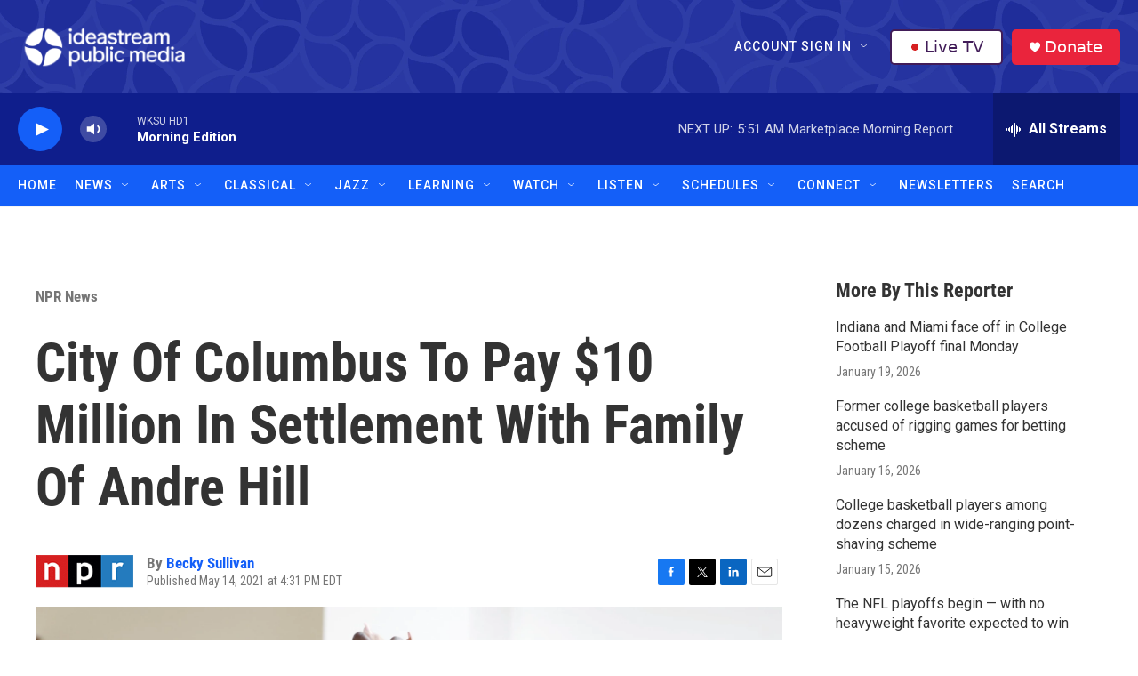

--- FILE ---
content_type: text/html; charset=utf-8
request_url: https://www.google.com/recaptcha/api2/aframe
body_size: 181
content:
<!DOCTYPE HTML><html><head><meta http-equiv="content-type" content="text/html; charset=UTF-8"></head><body><script nonce="Hm6i0kP2dwrddwfX9T9rhg">/** Anti-fraud and anti-abuse applications only. See google.com/recaptcha */ try{var clients={'sodar':'https://pagead2.googlesyndication.com/pagead/sodar?'};window.addEventListener("message",function(a){try{if(a.source===window.parent){var b=JSON.parse(a.data);var c=clients[b['id']];if(c){var d=document.createElement('img');d.src=c+b['params']+'&rc='+(localStorage.getItem("rc::a")?sessionStorage.getItem("rc::b"):"");window.document.body.appendChild(d);sessionStorage.setItem("rc::e",parseInt(sessionStorage.getItem("rc::e")||0)+1);localStorage.setItem("rc::h",'1768990963357');}}}catch(b){}});window.parent.postMessage("_grecaptcha_ready", "*");}catch(b){}</script></body></html>

--- FILE ---
content_type: text/css
request_url: https://tags.srv.stackadapt.com/sa.css
body_size: -11
content:
:root {
    --sa-uid: '0-7d52258c-ce2b-57d7-49c7-dff0f26aa707';
}

--- FILE ---
content_type: application/javascript; charset=utf-8
request_url: https://track.securedvisit.com/js/sv.js
body_size: 24945
content:
/* sv_12817cdfd5810be814c42a950f50eaa6.js
THIS APPLICATION CONTAINS INFORMATION PROPRIETARY TO SECUREDVISIT.COM
TO USE THIS SOFTWARE, YOU MUST BE AN AUTHORIZED EMPLOYEE OR AGENT
OF SECUREDVISIT.COM.
ALL RIGHTS NOT GRANTED TO YOU HEREIN ARE EXPRESSLY AND UNCONDITIONALLY
RESERVED.  YOU MAY NOT REMOVE ANY PROPRIETARY NOTICE FROM ANY COPY OF THE SOFTWARE.
YOU MAY NOT PUBLISH, DISPLAY, DISCLOSE, RENT, LEASE, LICENSE,
SUBLICENSE, MODIFY, RENAME, LOAN, DISTRIBUTE, OR CREATE DERIVATIVE WORKS
BASED ON ANY PART OF THE SOFTWARE. YOU MAY NOT REVERSE ENGINEER,
DECOMPILE, TRANSLATE, ADAPT, OR DISASSEMBLE ANY PART OF THE SOFTWARE,
NOR SHALL YOU ATTEMPT TO CREATE THE SOURCE CODE FROM THE OBJECT CODE FOR
ANY PART OF THE SOFTWARE.
JQuery Sizzle:
  This software consists of voluntary contributions made by many
  individuals. For exact contribution history, see the revision history
  available at https://github.com/jquery/sizzle
MD5 (Message-Digest Algorithm):
  available at https://www.webtoolkit.info/ */
window.sv_DNT=true;
!function(e){var t,n=!!e.sv_DNT,r=e.sv_px,o=(r&&"string"==typeof r.svcs_url&&"https:"==r.svcs_url.substring(0,6)?r.svcs_url:"https://track.securedvisit.com")+"/citecapture",i=r&&"string"==typeof r.url&&"https:"==r.url.substring(0,6)?r.url:"https://track.securedvisit.com",u=i+"/identity",a=i+"/internal/id-event",c=!0,s={key:"sv_px_domain_data",value:r&&r.domain_data?r.domain_data:void 0},l={key:"sv_pubid",value:e.sv_pubid},f={key:"sv_cid",value:e.sv_cid},d=[],v=!!e.sv_force_load,p=function(e){function t(e,t,n,r){var o,i,u,a,c,l,d,v=t&&t.ownerDocument,p=t?t.nodeType:9;if(n=n||[],"string"!=typeof e||!e||1!==p&&9!==p&&11!==p)return n;if(!r&&((t?t.ownerDocument||t:q)!==A&&D(t),t=t||A,k)){if(11!==p&&(c=he.exec(e)))if(o=c[1]){if(9===p){if(!(u=t.getElementById(o)))return n;if(u.id===o)return n.push(u),n}else if(v&&(u=v.getElementById(o))&&P(t,u)&&u.id===o)return n.push(u),n}else{if(c[2])return K.apply(n,t.getElementsByTagName(e)),n;if((o=c[3])&&S.getElementsByClassName&&t.getElementsByClassName)return K.apply(n,t.getElementsByClassName(o)),n}if(S.qsa&&!V[e+" "]&&(!O||!O.test(e))){if(1!==p)v=t,d=e;else if("object"!==t.nodeName.toLowerCase()){for((a=t.getAttribute("id"))?a=a.replace(_e,Se):t.setAttribute("id",a=j),l=x(e),i=l.length;i--;)l[i]="#"+a+" "+f(l[i]);d=l.join(","),v=me.test(e)&&s(t.parentNode)||t}if(d)try{return K.apply(n,v.querySelectorAll(d)),n}catch(t){V(e)}finally{a===j&&t.removeAttribute("id")}}}return I(e.replace(ue,"$1"),t,n,r)}function n(){function e(n,r){return t.push(n+" ")>b.cacheLength&&delete e[t.shift()],e[n+" "]=r}var t=[];return e}function r(e){return e[j]=!0,e}function o(e){var t=A.createElement("fieldset");try{return!!e(t)}catch(e){return!1}finally{t.parentNode&&t.parentNode.removeChild(t),t=null}}function i(e,t){for(var n=e.split("|"),r=n.length;r--;)b.attrHandle[n[r]]=t}function u(e,t){var n=t&&e,r=n&&1===e.nodeType&&1===t.nodeType&&e.sourceIndex-t.sourceIndex;if(r)return r;if(n)for(;n=n.nextSibling;)if(n===t)return-1;return e?1:-1}function a(e){return function(t){return"form"in t?t.parentNode&&!1===t.disabled?"label"in t?"label"in t.parentNode?t.parentNode.disabled===e:t.disabled===e:t.isDisabled===e||t.isDisabled!==!e&&Ee(t)===e:t.disabled===e:"label"in t&&t.disabled===e}}function c(e){return r(function(t){return t=+t,r(function(n,r){for(var o,i=e([],n.length,t),u=i.length;u--;)n[o=i[u]]&&(n[o]=!(r[o]=n[o]))})})}function s(e){return e&&void 0!==e.getElementsByTagName&&e}function l(){}function f(e){for(var t=0,n=e.length,r="";t<n;t++)r+=e[t].value;return r}function d(e,t,n){var r=t.dir,o=t.next,i=o||r,u=n&&"parentNode"===i,a=B++;return t.first?function(t,n,o){for(;t=t[r];)if(1===t.nodeType||u)return e(t,n,o);return!1}:function(t,n,c){var s,l,f,d=[F,a];if(c){for(;t=t[r];)if((1===t.nodeType||u)&&e(t,n,c))return!0}else for(;t=t[r];)if(1===t.nodeType||u)if(f=t[j]||(t[j]={}),l=f[t.uniqueID]||(f[t.uniqueID]={}),o&&o===t.nodeName.toLowerCase())t=t[r]||t;else{if((s=l[i])&&s[0]===F&&s[1]===a)return d[2]=s[2];if(l[i]=d,d[2]=e(t,n,c))return!0}return!1}}function v(e){return e.length>1?function(t,n,r){for(var o=e.length;o--;)if(!e[o](t,n,r))return!1;return!0}:e[0]}function p(e,n,r){for(var o=0,i=n.length;o<i;o++)t(e,n[o],r);return r}function h(e,t,n,r,o){for(var i,u=[],a=0,c=e.length,s=null!=t;a<c;a++)(i=e[a])&&(n&&!n(i,r,o)||(u.push(i),s&&t.push(a)));return u}function m(e,t,n,o,i,u){return o&&!o[j]&&(o=m(o)),i&&!i[j]&&(i=m(i,u)),r(function(r,u,a,c){var s,l,f,d=[],v=[],m=u.length,g=r||p(t||"*",a.nodeType?[a]:a,[]),y=!e||!r&&t?g:h(g,d,e,a,c),_=n?i||(r?e:m||o)?[]:u:y;if(n&&n(y,_,a,c),o)for(s=h(_,v),o(s,[],a,c),l=s.length;l--;)(f=s[l])&&(_[v[l]]=!(y[v[l]]=f));if(r){if(i||e){if(i){for(s=[],l=_.length;l--;)(f=_[l])&&s.push(y[l]=f);i(null,_=[],s,c)}for(l=_.length;l--;)(f=_[l])&&(s=i?Q(r,f):d[l])>-1&&(r[s]=!(u[s]=f))}}else _=h(_===u?_.splice(m,_.length):_),i?i(null,u,_,c):K.apply(u,_)})}function g(e){for(var t,n,r,o=e.length,i=b.relative[e[0].type],u=i||b.relative[" "],a=i?1:0,c=d(function(e){return e===t},u,!0),s=d(function(e){return Q(t,e)>-1},u,!0),l=[function(e,n,r){var o=!i&&(r||n!==w)||((t=n).nodeType?c(e,n,r):s(e,n,r));return t=null,o}];a<o;a++)if(n=b.relative[e[a].type])l=[d(v(l),n)];else{if(n=b.filter[e[a].type].apply(null,e[a].matches),n[j]){for(r=++a;r<o&&!b.relative[e[r].type];r++);return m(a>1&&v(l),a>1&&f(e.slice(0,a-1).concat({value:" "===e[a-2].type?"*":""})).replace(ue,"$1"),n,a<r&&g(e.slice(a,r)),r<o&&g(e=e.slice(r)),r<o&&f(e))}l.push(n)}return v(l)}function y(e,n){var o=n.length>0,i=e.length>0,u=function(r,u,a,c,s){var l,f,d,v=0,p="0",m=r&&[],g=[],y=w,_=r||i&&b.find.TAG("*",s),S=F+=null==y?1:Math.random()||.1,E=_.length;for(s&&(w=u===A||u||s);p!==E&&null!=(l=_[p]);p++){if(i&&l){for(f=0,u||l.ownerDocument===A||(D(l),a=!k);d=e[f++];)if(d(l,u||A,a)){c.push(l);break}s&&(F=S)}o&&((l=!d&&l)&&v--,r&&m.push(l))}if(v+=p,o&&p!==v){for(f=0;d=n[f++];)d(m,g,u,a);if(r){if(v>0)for(;p--;)m[p]||g[p]||(g[p]=Z.call(c));g=h(g)}K.apply(c,g),s&&!r&&g.length>0&&v+n.length>1&&t.uniqueSort(c)}return s&&(F=S,w=y),m};return o?r(u):u}var _,S,b,E,T,x,C,I,w,N,L,D,A,R,k,O,M,H,P,j="sizzle"+1*new Date,q=e.document,F=0,B=0,U=n(),$=n(),X=n(),V=n(),G=function(e,t){return e===t&&(L=!0),0},z={}.hasOwnProperty,W=[],Z=W.pop,J=W.push,K=W.push,Y=W.slice,Q=function(e,t){for(var n=0,r=e.length;n<r;n++)if(e[n]===t)return n;return-1},ee="checked|selected|async|autofocus|autoplay|controls|defer|disabled|hidden|ismap|loop|multiple|open|readonly|required|scoped",te="[\\x20\\t\\r\\n\\f]",ne="(?:\\\\.|[\\w-]|[^\0-\\xa0])+",re="\\["+te+"*("+ne+")(?:"+te+"*([*^$|!~]?=)"+te+"*(?:'((?:\\\\.|[^\\\\'])*)'|\"((?:\\\\.|[^\\\\\"])*)\"|("+ne+"))|)"+te+"*\\]",oe=":("+ne+")(?:\\((('((?:\\\\.|[^\\\\'])*)'|\"((?:\\\\.|[^\\\\\"])*)\")|((?:\\\\.|[^\\\\()[\\]]|"+re+")*)|.*)\\)|)",ie=new RegExp(te+"+","g"),ue=new RegExp("^"+te+"+|((?:^|[^\\\\])(?:\\\\.)*)"+te+"+$","g"),ae=new RegExp("^"+te+"*,"+te+"*"),ce=new RegExp("^"+te+"*([>+~]|"+te+")"+te+"*"),se=new RegExp(oe),le=new RegExp("^"+ne+"$"),fe={ID:new RegExp("^#("+ne+")"),CLASS:new RegExp("^\\.("+ne+")"),TAG:new RegExp("^("+ne+"|[*])"),ATTR:new RegExp("^"+re),PSEUDO:new RegExp("^"+oe),CHILD:new RegExp("^:(only|first|last|nth|nth-last)-(child|of-type)(?:\\("+te+"*(even|odd|(([+-]|)(\\d*)n|)"+te+"*(?:([+-]|)"+te+"*(\\d+)|))"+te+"*\\)|)","i"),bool:new RegExp("^(?:"+ee+")$","i"),needsContext:new RegExp("^"+te+"*[>+~]|:(even|odd|eq|gt|lt|nth|first|last)(?:\\("+te+"*((?:-\\d)?\\d*)"+te+"*\\)|)(?=[^-]|$)","i")},de=/^(?:input|select|textarea|button)$/i,ve=/^h\d$/i,pe=/^[^{]+\{\s*\[native \w/,he=/^(?:#([\w-]+)|(\w+)|\.([\w-]+))$/,me=/[+~]/,ge=new RegExp("\\\\([\\da-f]{1,6}"+te+"?|("+te+")|.)","ig"),ye=function(e,t,n){var r="0x"+t-65536;return r!==r||n?t:r<0?String.fromCharCode(r+65536):String.fromCharCode(r>>10|55296,1023&r|56320)},_e=/([\0-\x1f\x7f]|^-?\d)|^-$|[^\0-\x1f\x7f-\uFFFF\w-]/g,Se=function(e,t){return t?"\0"===e?"?":e.slice(0,-1)+"\\"+e.charCodeAt(e.length-1).toString(16)+" ":"\\"+e},be=function(){D()},Ee=d(function(e){return!0===e.disabled&&"fieldset"===e.nodeName.toLowerCase()},{dir:"parentNode",next:"legend"});try{K.apply(W=Y.call(q.childNodes),q.childNodes),W[q.childNodes.length].nodeType}catch(e){K={apply:W.length?function(e,t){J.apply(e,Y.call(t))}:function(e,t){for(var n=e.length,r=0;e[n++]=t[r++];);e.length=n-1}}}S=t.support={},T=t.isXML=function(e){var t=e&&(e.ownerDocument||e).documentElement;return!!t&&"HTML"!==t.nodeName},D=t.setDocument=function(e){var t,n,r=e?e.ownerDocument||e:q;return r!==A&&9===r.nodeType&&r.documentElement?(A=r,R=A.documentElement,k=!T(A),q!==A&&(n=A.defaultView)&&n.top!==n&&(n.addEventListener?n.addEventListener("unload",be,!1):n.attachEvent&&n.attachEvent("onunload",be)),S.attributes=o(function(e){return e.className="i",!e.getAttribute("className")}),S.getElementsByTagName=o(function(e){return e.appendChild(A.createComment("")),!e.getElementsByTagName("*").length}),S.getElementsByClassName=pe.test(A.getElementsByClassName),S.getById=o(function(e){return R.appendChild(e).id=j,!A.getElementsByName||!A.getElementsByName(j).length}),S.getById?(b.filter.ID=function(e){var t=e.replace(ge,ye);return function(e){return e.getAttribute("id")===t}},b.find.ID=function(e,t){if(void 0!==t.getElementById&&k){var n=t.getElementById(e);return n?[n]:[]}}):(b.filter.ID=function(e){var t=e.replace(ge,ye);return function(e){var n=void 0!==e.getAttributeNode&&e.getAttributeNode("id");return n&&n.value===t}},b.find.ID=function(e,t){if(void 0!==t.getElementById&&k){var n,r,o,i=t.getElementById(e);if(i){if((n=i.getAttributeNode("id"))&&n.value===e)return[i];for(o=t.getElementsByName(e),r=0;i=o[r++];)if((n=i.getAttributeNode("id"))&&n.value===e)return[i]}return[]}}),b.find.TAG=S.getElementsByTagName?function(e,t){return void 0!==t.getElementsByTagName?t.getElementsByTagName(e):S.qsa?t.querySelectorAll(e):void 0}:function(e,t){var n,r=[],o=0,i=t.getElementsByTagName(e);if("*"===e){for(;n=i[o++];)1===n.nodeType&&r.push(n);return r}return i},b.find.CLASS=S.getElementsByClassName&&function(e,t){if(void 0!==t.getElementsByClassName&&k)return t.getElementsByClassName(e)},M=[],O=[],(S.qsa=pe.test(A.querySelectorAll))&&(o(function(e){R.appendChild(e).innerHTML="<a id='"+j+"'></a><select id='"+j+"-\r\\' msallowcapture=''><option selected=''></option></select>",e.querySelectorAll("[msallowcapture^='']").length&&O.push("[*^$]="+te+"*(?:''|\"\")"),e.querySelectorAll("[selected]").length||O.push("\\["+te+"*(?:value|"+ee+")"),e.querySelectorAll("[id~="+j+"-]").length||O.push("~="),e.querySelectorAll(":checked").length||O.push(":checked"),e.querySelectorAll("a#"+j+"+*").length||O.push(".#.+[+~]")}),o(function(e){e.innerHTML="<a href='' disabled='disabled'></a><select disabled='disabled'><option/></select>";var t=A.createElement("input");t.setAttribute("type","hidden"),e.appendChild(t).setAttribute("name","D"),e.querySelectorAll("[name=d]").length&&O.push("name"+te+"*[*^$|!~]?="),2!==e.querySelectorAll(":enabled").length&&O.push(":enabled",":disabled"),R.appendChild(e).disabled=!0,2!==e.querySelectorAll(":disabled").length&&O.push(":enabled",":disabled"),e.querySelectorAll("*,:x"),O.push(",.*:")})),(S.matchesSelector=pe.test(H=R.matches||R.webkitMatchesSelector||R.mozMatchesSelector||R.oMatchesSelector||R.msMatchesSelector))&&o(function(e){S.disconnectedMatch=H.call(e,"*"),H.call(e,"[s!='']:x"),M.push("!=",oe)}),O=O.length&&new RegExp(O.join("|")),M=M.length&&new RegExp(M.join("|")),t=pe.test(R.compareDocumentPosition),P=t||pe.test(R.contains)?function(e,t){var n=9===e.nodeType?e.documentElement:e,r=t&&t.parentNode;return e===r||!(!r||1!==r.nodeType||!(n.contains?n.contains(r):e.compareDocumentPosition&&16&e.compareDocumentPosition(r)))}:function(e,t){if(t)for(;t=t.parentNode;)if(t===e)return!0;return!1},G=t?function(e,t){if(e===t)return L=!0,0;var n=!e.compareDocumentPosition-!t.compareDocumentPosition;return n||(n=(e.ownerDocument||e)===(t.ownerDocument||t)?e.compareDocumentPosition(t):1,1&n||!S.sortDetached&&t.compareDocumentPosition(e)===n?e===A||e.ownerDocument===q&&P(q,e)?-1:t===A||t.ownerDocument===q&&P(q,t)?1:N?Q(N,e)-Q(N,t):0:4&n?-1:1)}:function(e,t){if(e===t)return L=!0,0;var n,r=0,o=e.parentNode,i=t.parentNode,a=[e],c=[t];if(!o||!i)return e===A?-1:t===A?1:o?-1:i?1:N?Q(N,e)-Q(N,t):0;if(o===i)return u(e,t);for(n=e;n=n.parentNode;)a.unshift(n);for(n=t;n=n.parentNode;)c.unshift(n);for(;a[r]===c[r];)r++;return r?u(a[r],c[r]):a[r]===q?-1:c[r]===q?1:0},A):A},t.matches=function(e,n){return t(e,null,null,n)},t.matchesSelector=function(e,n){if((e.ownerDocument||e)!==A&&D(e),S.matchesSelector&&k&&!V[n+" "]&&(!M||!M.test(n))&&(!O||!O.test(n)))try{var r=H.call(e,n);if(r||S.disconnectedMatch||e.document&&11!==e.document.nodeType)return r}catch(e){V(n)}return t(n,A,null,[e]).length>0},t.contains=function(e,t){return(e.ownerDocument||e)!==A&&D(e),P(e,t)},t.attr=function(e,t){(e.ownerDocument||e)!==A&&D(e);var n=b.attrHandle[t.toLowerCase()],r=n&&z.call(b.attrHandle,t.toLowerCase())?n(e,t,!k):void 0;return void 0!==r?r:S.attributes||!k?e.getAttribute(t):(r=e.getAttributeNode(t))&&r.specified?r.value:null},t.escape=function(e){return(e+"").replace(_e,Se)},t.error=function(e){throw new Error("Syntax error, unrecognized expression: "+e)},t.uniqueSort=function(e){var t,n=[],r=0,o=0;if(L=!S.detectDuplicates,N=!S.sortStable&&e.slice(0),e.sort(G),L){for(;t=e[o++];)t===e[o]&&(r=n.push(o));for(;r--;)e.splice(n[r],1)}return N=null,e},E=t.getText=function(e){var t,n="",r=0,o=e.nodeType;if(o){if(1===o||9===o||11===o){if("string"==typeof e.textContent)return e.textContent;for(e=e.firstChild;e;e=e.nextSibling)n+=E(e)}else if(3===o||4===o)return e.nodeValue}else for(;t=e[r++];)n+=E(t);return n},b=t.selectors={cacheLength:50,createPseudo:r,match:fe,attrHandle:{},find:{},relative:{">":{dir:"parentNode",first:!0}," ":{dir:"parentNode"},"+":{dir:"previousSibling",first:!0},"~":{dir:"previousSibling"}},preFilter:{ATTR:function(e){return e[1]=e[1].replace(ge,ye),e[3]=(e[3]||e[4]||e[5]||"").replace(ge,ye),"~="===e[2]&&(e[3]=" "+e[3]+" "),e.slice(0,4)},CHILD:function(e){return e[1]=e[1].toLowerCase(),"nth"===e[1].slice(0,3)?(e[3]||t.error(e[0]),e[4]=+(e[4]?e[5]+(e[6]||1):2*("even"===e[3]||"odd"===e[3])),e[5]=+(e[7]+e[8]||"odd"===e[3])):e[3]&&t.error(e[0]),e},PSEUDO:function(e){var t,n=!e[6]&&e[2];return fe.CHILD.test(e[0])?null:(e[3]?e[2]=e[4]||e[5]||"":n&&se.test(n)&&(t=x(n,!0))&&(t=n.indexOf(")",n.length-t)-n.length)&&(e[0]=e[0].slice(0,t),e[2]=n.slice(0,t)),e.slice(0,3))}},filter:{TAG:function(e){var t=e.replace(ge,ye).toLowerCase();return"*"===e?function(){return!0}:function(e){return e.nodeName&&e.nodeName.toLowerCase()===t}},CLASS:function(e){var t=U[e+" "];return t||(t=new RegExp("(^|"+te+")"+e+"("+te+"|$)"))&&U(e,function(e){return t.test("string"==typeof e.className&&e.className||void 0!==e.getAttribute&&e.getAttribute("class")||"")})},ATTR:function(e,n,r){return function(o){var i=t.attr(o,e);return null==i?"!="===n:!n||(i+="","="===n?i===r:"!="===n?i!==r:"^="===n?r&&0===i.indexOf(r):"*="===n?r&&i.indexOf(r)>-1:"$="===n?r&&i.slice(-r.length)===r:"~="===n?(" "+i.replace(ie," ")+" ").indexOf(r)>-1:"|="===n&&(i===r||i.slice(0,r.length+1)===r+"-"))}},CHILD:function(e,t,n,r,o){var i="nth"!==e.slice(0,3),u="last"!==e.slice(-4),a="of-type"===t;return 1===r&&0===o?function(e){return!!e.parentNode}:function(t,n,c){var s,l,f,d,v,p,h=i!==u?"nextSibling":"previousSibling",m=t.parentNode,g=a&&t.nodeName.toLowerCase(),y=!c&&!a,_=!1;if(m){if(i){for(;h;){for(d=t;d=d[h];)if(a?d.nodeName.toLowerCase()===g:1===d.nodeType)return!1;p=h="only"===e&&!p&&"nextSibling"}return!0}if(p=[u?m.firstChild:m.lastChild],u&&y){for(d=m,f=d[j]||(d[j]={}),l=f[d.uniqueID]||(f[d.uniqueID]={}),s=l[e]||[],v=s[0]===F&&s[1],_=v&&s[2],d=v&&m.childNodes[v];d=++v&&d&&d[h]||(_=v=0)||p.pop();)if(1===d.nodeType&&++_&&d===t){l[e]=[F,v,_];break}}else if(y&&(d=t,f=d[j]||(d[j]={}),l=f[d.uniqueID]||(f[d.uniqueID]={}),s=l[e]||[],v=s[0]===F&&s[1],_=v),!1===_)for(;(d=++v&&d&&d[h]||(_=v=0)||p.pop())&&((a?d.nodeName.toLowerCase()!==g:1!==d.nodeType)||!++_||(y&&(f=d[j]||(d[j]={}),l=f[d.uniqueID]||(f[d.uniqueID]={}),l[e]=[F,_]),d!==t)););return(_-=o)===r||_%r==0&&_/r>=0}}},PSEUDO:function(e,n){var o,i=b.pseudos[e]||b.setFilters[e.toLowerCase()]||t.error("unsupported pseudo: "+e);return i[j]?i(n):i.length>1?(o=[e,e,"",n],b.setFilters.hasOwnProperty(e.toLowerCase())?r(function(e,t){for(var r,o=i(e,n),u=o.length;u--;)r=Q(e,o[u]),e[r]=!(t[r]=o[u])}):function(e){return i(e,0,o)}):i}},pseudos:{not:r(function(e){var t=[],n=[],o=C(e.replace(ue,"$1"));return o[j]?r(function(e,t,n,r){for(var i,u=o(e,null,r,[]),a=e.length;a--;)(i=u[a])&&(e[a]=!(t[a]=i))}):function(e,r,i){return t[0]=e,o(t,null,i,n),t[0]=null,!n.pop()}}),has:r(function(e){return function(n){return t(e,n).length>0}}),contains:r(function(e){return e=e.replace(ge,ye),function(t){return(t.textContent||t.innerText||E(t)).indexOf(e)>-1}}),lang:r(function(e){return le.test(e||"")||t.error("unsupported lang: "+e),e=e.replace(ge,ye).toLowerCase(),function(t){var n;do{if(n=k?t.lang:t.getAttribute("xml:lang")||t.getAttribute("lang"))return(n=n.toLowerCase())===e||0===n.indexOf(e+"-")}while((t=t.parentNode)&&1===t.nodeType);return!1}}),target:function(t){var n=e.location&&e.location.hash;return n&&n.slice(1)===t.id},root:function(e){return e===R},focus:function(e){return e===A.activeElement&&(!A.hasFocus||A.hasFocus())&&!!(e.type||e.href||~e.tabIndex)},enabled:a(!1),disabled:a(!0),checked:function(e){var t=e.nodeName.toLowerCase();return"input"===t&&!!e.checked||"option"===t&&!!e.selected},selected:function(e){return e.parentNode&&e.parentNode.selectedIndex,!0===e.selected},empty:function(e){for(e=e.firstChild;e;e=e.nextSibling)if(e.nodeType<6)return!1;return!0},parent:function(e){return!b.pseudos.empty(e)},header:function(e){return ve.test(e.nodeName)},input:function(e){return de.test(e.nodeName)},button:function(e){var t=e.nodeName.toLowerCase();return"input"===t&&"button"===e.type||"button"===t},text:function(e){var t;return"input"===e.nodeName.toLowerCase()&&"text"===e.type&&(null==(t=e.getAttribute("type"))||"text"===t.toLowerCase())},first:c(function(){return[0]}),last:c(function(e,t){return[t-1]}),eq:c(function(e,t,n){return[n<0?n+t:n]}),even:c(function(e,t){for(var n=0;n<t;n+=2)e.push(n);return e}),odd:c(function(e,t){for(var n=1;n<t;n+=2)e.push(n);return e}),lt:c(function(e,t,n){for(var r=n<0?n+t:n;--r>=0;)e.push(r);return e}),gt:c(function(e,t,n){for(var r=n<0?n+t:n;++r<t;)e.push(r);return e})}},b.pseudos.nth=b.pseudos.eq;for(_ in{radio:!0,checkbox:!0,file:!0,password:!0,image:!0})b.pseudos[_]=function(e){return function(t){return"input"===t.nodeName.toLowerCase()&&t.type===e}}(_);for(_ in{submit:!0,reset:!0})b.pseudos[_]=function(e){return function(t){var n=t.nodeName.toLowerCase();return("input"===n||"button"===n)&&t.type===e}}(_);return l.prototype=b.filters=b.pseudos,b.setFilters=new l,x=t.tokenize=function(e,n){var r,o,i,u,a,c,s,l=$[e+" "];if(l)return n?0:l.slice(0);for(a=e,c=[],s=b.preFilter;a;){r&&!(o=ae.exec(a))||(o&&(a=a.slice(o[0].length)||a),c.push(i=[])),r=!1,(o=ce.exec(a))&&(r=o.shift(),i.push({value:r,type:o[0].replace(ue," ")}),a=a.slice(r.length));for(u in b.filter)!(o=fe[u].exec(a))||s[u]&&!(o=s[u](o))||(r=o.shift(),i.push({value:r,type:u,matches:o}),a=a.slice(r.length));if(!r)break}return n?a.length:a?t.error(e):$(e,c).slice(0)},C=t.compile=function(e,t){var n,r=[],o=[],i=X[e+" "];if(!i){for(t||(t=x(e)),n=t.length;n--;)i=g(t[n]),i[j]?r.push(i):o.push(i);i=X(e,y(o,r)),i.selector=e}return i},I=t.select=function(e,t,n,r){var o,i,u,a,c,l="function"==typeof e&&e,d=!r&&x(e=l.selector||e);if(n=n||[],1===d.length){if(i=d[0]=d[0].slice(0),i.length>2&&"ID"===(u=i[0]).type&&9===t.nodeType&&k&&b.relative[i[1].type]){if(!(t=(b.find.ID(u.matches[0].replace(ge,ye),t)||[])[0]))return n;l&&(t=t.parentNode),e=e.slice(i.shift().value.length)}for(o=fe.needsContext.test(e)?0:i.length;o--&&(u=i[o],!b.relative[a=u.type]);)if((c=b.find[a])&&(r=c(u.matches[0].replace(ge,ye),me.test(i[0].type)&&s(t.parentNode)||t))){if(i.splice(o,1),!(e=r.length&&f(i)))return K.apply(n,r),n;break}}return(l||C(e,d))(r,t,!k,n,!t||me.test(e)&&s(t.parentNode)||t),n},S.sortStable=j.split("").sort(G).join("")===j,S.detectDuplicates=!!L,D(),S.sortDetached=o(function(e){return 1&e.compareDocumentPosition(A.createElement("fieldset"))}),o(function(e){return e.innerHTML="<a href='#'></a>","#"===e.firstChild.getAttribute("href")})||i("type|href|height|width",function(e,t,n){if(!n)return e.getAttribute(t,"type"===t.toLowerCase()?1:2)}),S.attributes&&o(function(e){return e.innerHTML="<input/>",e.firstChild.setAttribute("value",""),""===e.firstChild.getAttribute("value")})||i("value",function(e,t,n){if(!n&&"input"===e.nodeName.toLowerCase())return e.defaultValue}),o(function(e){return null==e.getAttribute("disabled")})||i(ee,function(e,t,n){var r;if(!n)return!0===e[t]?t.toLowerCase():(r=e.getAttributeNode(t))&&r.specified?r.value:null}),t}(e),h=function(e,t,n){var r=0,o=t||1e3,i=n||1,u=function(){clearInterval(a)},a=setInterval(function(){r++;try{e.call({_stopWait:u,counter:r,interval:o,numretries:i})}catch(e){}r>=i&&u()},o)},m=Array.isArray||function(e){return"[object Array]"===Object.prototype.toString.apply(e)},g=function(e){return"[object Date]"===Object.prototype.toString.call(e)},y=function(e){return"boolean"==typeof e},_=function(e){return"function"==typeof e||"[object Function]"===Object.prototype.toString.apply(e)},S=function(e){return null===e},b=function(e){return!0===e},E=function(e){return"number"==typeof e&&isFinite(e)},T=function(e){return"string"==typeof e},x=function(e){return T(e)&&!isNaN(parseFloat(e))&&isFinite(e)},C=function(e){return void 0===e},I=function(e){if(S(e))return!0;if(m(e)||T(e))return 0===e.length;for(var t in e)if(e.hasOwnProperty(t))return!1;return!0},w=function(e){return e instanceof Blob},N=function(e,t){var n=t||"\\b";try{return e.match(new RegExp(n+"[A-Z0-9._%+-]+@[A-Z0-9.-]+\\.[A-Z]{2,}"+n,"ig"))}catch(e){}return null},L=function(e){return!!N(e)},D=function(e){return e&&/^[a-z0-9]{32}$/.test(e)},A=function(){},R=function(e,t,n){var r=e;return C(e)||S(e)||(r=String(e),!1!==t&&(r="^"+r+"$"),r=new RegExp(r,!1!==n?"i":"")),r},k=function(e,t){var n,r,o;if(e&&_(t))if(m(e))for(r=0,o=e.length;r<o&&(n=e[r],!1!==t.call(n,r,n));r++);else if(T(e))for(r=0,o=e.length;r<o&&(n=e.charAt(r),!1!==t.call(n,r,n));r++);else for(r in e)if(e.hasOwnProperty(r)&&(n=e[r],!1===t.call(n,r,n)))break;return e},O=function(e,t){var n,r,o,i,u,a=[];return n=r="kibp8A4EWRMKHa7gvyz1dOPt6UI5xYD3nqhVwZBXfCcFeJmrLN20lS9QGsjTuo",i=o="0123456789ABCDEFGHIJKLMNOPQRSTUVWXYZabcdefghijklmnopqrstuvwxyz",t&&(n=o,i=r),k(e,function(t){a.push((t=n.indexOf(u=e.charAt(t)))<0?u:i.charAt(t))}),a.join("")},M=function(e){return e?m(e)?e:[e]:[]},H=e.JSON?e.JSON.stringify:function(){var e=Object.prototype.toString,t={'"':'\\"',"\\":"\\\\","\b":"\\b","\f":"\\f","\n":"\\n","\r":"\\r","\t":"\\t"},n=function(e){return t[e]||"\\u"+(e.charCodeAt(0)+65536).toString(16).substr(1)},r=/[\\"\u0000-\u001F\u2028\u2029]/g;return function t(o){if(null===o)return"null";if("number"==typeof o)return isFinite(o)?o.toString():"null";if("boolean"==typeof o)return o.toString();if("object"==typeof o){if("function"==typeof o.toJSON)return t(o.toJSON());if(m(o)){var i=[];return k(o,function(e,n){i.push((e?",":"")+t(n))}),"["+i.join("")+"]"}if("[object Object]"===e.call(o)){var u=[];return k(o,function(e,n){u.push(t(e)+":"+t(n))}),"{"+u.join(",")+"}"}}return'"'+o.toString().replace(r,n)+'"'}}(),P=e.JSON?e.JSON.parse:function(e){return new Function("return "+ue(e))()},j=function(e){return btoa(encodeURIComponent(e).replace(/%([0-9A-F]{2})/g,function(e,t){return String.fromCharCode(parseInt(t,16))}))},q=function(e){return decodeURIComponent(Array.prototype.map.call(atob(e),function(e){return"%"+("00"+e.charCodeAt(0).toString(16)).slice(-2)}).join(""))},F=function(e){if(!e)return e;var t,n=function(e){var t,n=e.attributes,r={},o=0;if(n){for(;t=n.item(o++);)r[t.name.toLowerCase()]=t.value;return r}},r=[];return k(M(e),function(e,o){(t=n(o))&&(t.innerText=ue(p.getText(o)),t.innerHTML=o.innerHTML,o.value&&(t.value=o.value),r.push(t))}),1===r.length?r[0]:r},B=function(){var t=function(e){return e&&m(e)&&1===e.length?e[0]:e},n=function(e,t){if(e&&_(e.join)){var n;if(k(e,function(e,t){"object"!=typeof t&&(n||(n=[]),n.push(t.toString()))}),n)return n.join(t)}return e},r=function(e,n,r){var o=[];return"*"===n?(k(e,function(e,t){m(t)?k(t,function(e,t){o.push(t)}):o.push(t)}),o.length?t(o):void 0):n&&m(e)?(k(e,function(e,t){var i=t[n];r?i===r&&o.push(t):void 0!==i&&(m(i)?k(i,function(e,t){o.push(t)}):o.push(i))}),o.length?t(o):void 0):t(n?e[n]:e)},o=function(e,t,r){var o=r&&e[r]?e[r]:e,i=t.split("=");if(i.length>1)return i[1];if("count"===t)return m(o)?o.length:1;if("exists"===t)return Boolean(m(o)?o.length:1).toString();if("first"===t){if(m(o))return o[0]}else if("last"===t){if(m(o))return o[o.length-1]}else{if(x(t))return o[Number(t)-1];if(e)return n(o,t||",")}return e};return function(t,n){var i,u,a,c,s,l,f=/(\s*\[[^[]+\]|\s*[^.]+)(?=.|$)/g;if(t){for(n=n||e;n&&null!==(i=f.exec(t));)u=i[0],/^\[.*\]$/.test(u)?(u=u.substring(1,u.length-1),a=u.split(":"),c=a[0].split("="),s=c[0],l=c[1],(n=r(n,s,l))&&a.length>1&&(n=o(n,a[1],s))):n=n[u];return n}}}(),U=function(){var t=!1,n=[],r={},o=null,i=function(t,n){return e.getComputedStyle?document.defaultView.getComputedStyle(t,null)[n]:t.currentStyle?t.currentStyle[n]:void 0},u=function(e,t){e.style.cssText=t},a=function(e,t){var n=document.createElement(e);return n&&k(t,function(e,t){"style"===e?u(n,t):n.setAttribute(e,t)}),n},c=function(e){var t=document.createElement("div"),n=document.createDocumentFragment();return t.innerHTML=e||"",n.appendChild(t),t=null,n},s=function(e){if(e&&e.parentNode)try{return e.parentNode.removeChild(e),!0}catch(e){}return!1},l=function(e){if(e)for(;e.hasChildNodes();)e.removeChild(e.lastChild);return e},f=function(e){for(;e=e.parentNode;)if(e===document)return!0;return!1},d=function(e,t,n,r,o,u,a){var c=e.parentNode;return!!f(e)&&(9===c.nodeType||"0"!==i(e,"opacity")&&"none"!==i(e,"display")&&"hidden"!==i(e,"visibility")&&(void 0!==t&&void 0!==n&&void 0!==r&&void 0!==o&&void 0!==u&&void 0!==a||(t=e.offsetTop,o=e.offsetLeft,r=t+e.offsetHeight,n=o+e.offsetWidth,u=e.offsetWidth,a=e.offsetHeight),!c||("hidden"!==i(c,"overflow")&&"scroll"!==i(c,"overflow")||!(o+2>c.offsetWidth+c.scrollLeft||o+u-2<c.scrollLeft||t+2>c.offsetHeight+c.scrollTop||t+a-2<c.scrollTop))&&(e.offsetParent===c&&(o+=c.offsetLeft,t+=c.offsetTop),d(c,t,n,r,o,u,a))))},v=function(e){for(var t=0,n=0;e;)t+=e.offsetLeft-e.scrollLeft+e.clientLeft,n+=e.offsetTop-e.scrollTop+e.clientTop,e=e.offsetParent;return{x:t,y:n}},p=function(e,t){var n=document.getElementsByTagName(e)[0]||document.documentElement;if(n)try{return n.insertBefore(t,n.firstChild),!0}catch(e){}return!1},h=function(t,n,r){var o,i=!1,u=a("script",{src:t,language:"javascript",type:"text/javascript",charset:"UTF-8"}),c=function(t){try{e.clearTimeout(o)}catch(e){}if(!i){i=!0;try{n(!!t)}catch(e){}u.onerror=u.onload=u.onreadystatechange=null,s(u),u=void 0}};u.onload=u.onreadystatechange=function(e,t){u.readyState&&!/loaded|complete/.test(u.readyState)||c(t)},u.onerror=function(){c(!0)},p("head",u),o=e.setTimeout(function(){i||u.onload(!1,!0)},r||2e3)},m=function(t,n,r){var o,i,u=!1,a=function(t){try{e.clearTimeout(i)}catch(e){}if(!u){if(u=!0,t)try{o.abort()}catch(e){}try{n.call(o,t)}catch(e){}}};try{o=e.XMLHttpRequest?new e.XMLHttpRequest:new e.ActiveXObject("Microsoft.XMLHTTP")}catch(e){return!1}o.onreadystatechange=function(e,t){return function(){try{t[e.readyState].call(e)}catch(e){}}}(o,n),o.onload=function(){a(!1)},o.onerror=function(){a(!0)};try{o.open("get",t,!!n)}catch(e){return!1}o.withCredentials=!0,o.setRequestHeader("Accept","*/*");try{o.send()}catch(e){return!1}i=e.setTimeout(function(){a(!0)},r||2e3)},g=function(e,t,n,r){if(e&&t&&n)return k(t.split(" "),function(t,o){e.addEventListener?e.addEventListener(o,n,!!r):e.attachEvent&&e.attachEvent("on"+o,n)}),e},y=function(e,t,n,r){if(e&&t&&n)return k(t.split(" "),function(t,o){e.removeEventListener?e.removeEventListener(o,n,!!r):e.detachEvent&&e.detachEvent("on"+o,n)}),e},S=function(){var e={select:"input",change:"input",submit:"form",reset:"form",error:"img",load:"img",abort:"img"};return function(t,n){n=n||document.createElement(e[t]||"div"),t="on"+t;var r=t in n;return r||(n.setAttribute||(n=document.createElement("div")),n.setAttribute&&n.removeAttribute&&(n.setAttribute(t,""),r=_(n[t]),C(n[t])||(n[t]=void 0),n.removeAttribute(t))),n=null,r}}(),b=function(){k(n,function(e,t){try{t()}catch(e){o&&_(o)&&o(e)}}),n=[]},E=function(){if(!t){if(!document.body)return setTimeout(E,50);t=!0,b()}},x=function(){document.addEventListener?(document.removeEventListener("DOMContentLoaded",I,!1),e.removeEventListener("load",I,!1)):document.attachEvent&&(document.detachEvent("onreadystatechange",I),e.detachEvent("onload",I))},I=function(t){t=t||e.event,(document.addEventListener||"load"===t.type||"complete"===document.readyState)&&(x(),E())};if((document.documentElement.doScroll?/^loaded|^c/:/^loaded|^i|^c/).test(document.readyState))E();else if(document.addEventListener)document.addEventListener("DOMContentLoaded",I,!1),e.addEventListener("load",I,!1);else if(document.attachEvent){document.attachEvent("onreadystatechange",I),e.attachEvent("onload",I);var w=!1,N=function(){if(!t){try{document.documentElement.doScroll("left")}catch(e){return setTimeout(N,50)}x(),E()}};try{w=null===e.frameElement}catch(e){}document.documentElement.doScroll&&w&&N()}return{inFrame:e.top!==e.self,getStyle:i,setStyle:u,createElement:a,createDocumentFragment:c,removeElement:s,clearElement:l,elementInDocument:f,isVisible:d,getPosition:v,insertInto:p,loadScript:h,getXHR:m,bindEvent:g,removeEvent:y,isEventSupported:S,DOMReady:function(){var e,o,i;for(e=0,o=arguments.length;e<o;e++)i=arguments[e],i.DOMReady||r[i]||(T(i)&&(r[i]=!0,i=new Function(i)),i.DOMReady=!0,n.push(i));t&&b()},setDOMReadyErrorHandler:function(e){o=e}}}(),$=U.DOMReady,X=U.bindEvent,V=U.removeEvent,G=U.loadScript,z=U.getXHR,W=U.inFrame,Z=U.isEventSupported,J=U.isVisible,K=function(e){function t(e,t){var n,r,o,i,u;return o=2147483648&e,i=2147483648&t,n=1073741824&e,r=1073741824&t,u=(1073741823&e)+(1073741823&t),n&r?2147483648^u^o^i:n|r?1073741824&u?3221225472^u^o^i:1073741824^u^o^i:u^o^i}function n(e,t,n){return e&t|~e&n}function r(e,t,n){return e&n|t&~n}function o(e,t,n){return e^t^n}function i(e,t,n){return t^(e|~n)}function u(e,r,o,i,u,a,c){return e=t(e,t(t(n(r,o,i),u),c)),t(S(e,a),r)}function a(e,n,o,i,u,a,c){return e=t(e,t(t(r(n,o,i),u),c)),t(S(e,a),n)}function c(e,n,r,i,u,a,c){return e=t(e,t(t(o(n,r,i),u),c)),t(S(e,a),n)}function s(e,n,r,o,u,a,c){return e=t(e,t(t(i(n,r,o),u),c)),t(S(e,a),n)}function l(e){var t,n,r="",o="";for(n=0;n<=3;n++)t=e>>>8*n&255,o="0"+t.toString(16),r+=o.substr(o.length-2,2);return r}var f,d,v,p,h,m,g,y,_,S=function(e,t){return e<<t|e>>>32-t},b=[];for(e=function(e){e=e.replace(/\r\n/g,"\n");var t,n="";for(t=0;t<e.length;t++){var r=e.charCodeAt(t);r<128?n+=String.fromCharCode(r):r>127&&r<2048?(n+=String.fromCharCode(r>>6|192),n+=String.fromCharCode(63&r|128)):(n+=String.fromCharCode(r>>12|224),n+=String.fromCharCode(r>>6&63|128),n+=String.fromCharCode(63&r|128))}return n}(e),b=function(e){for(var t,n=e.length,r=n+8,o=(r-r%64)/64,i=16*(o+1),u=new Array(i-1),a=0,c=0;c<n;)t=(c-c%4)/4,a=c%4*8,u[t]=u[t]|e.charCodeAt(c)<<a,c++;return t=(c-c%4)/4,a=c%4*8,u[t]=u[t]|128<<a,u[i-2]=n<<3,u[i-1]=n>>>29,u}(e),m=1732584193,g=4023233417,y=2562383102,_=271733878,f=0;f<b.length;f+=16)d=m,v=g,p=y,h=_,m=u(m,g,y,_,b[f+0],7,3614090360),_=u(_,m,g,y,b[f+1],12,3905402710),y=u(y,_,m,g,b[f+2],17,606105819),g=u(g,y,_,m,b[f+3],22,3250441966),m=u(m,g,y,_,b[f+4],7,4118548399),_=u(_,m,g,y,b[f+5],12,1200080426),y=u(y,_,m,g,b[f+6],17,2821735955),g=u(g,y,_,m,b[f+7],22,4249261313),m=u(m,g,y,_,b[f+8],7,1770035416),_=u(_,m,g,y,b[f+9],12,2336552879),y=u(y,_,m,g,b[f+10],17,4294925233),g=u(g,y,_,m,b[f+11],22,2304563134),m=u(m,g,y,_,b[f+12],7,1804603682),_=u(_,m,g,y,b[f+13],12,4254626195),y=u(y,_,m,g,b[f+14],17,2792965006),g=u(g,y,_,m,b[f+15],22,1236535329),m=a(m,g,y,_,b[f+1],5,4129170786),_=a(_,m,g,y,b[f+6],9,3225465664),y=a(y,_,m,g,b[f+11],14,643717713),g=a(g,y,_,m,b[f+0],20,3921069994),m=a(m,g,y,_,b[f+5],5,3593408605),_=a(_,m,g,y,b[f+10],9,38016083),y=a(y,_,m,g,b[f+15],14,3634488961),g=a(g,y,_,m,b[f+4],20,3889429448),m=a(m,g,y,_,b[f+9],5,568446438),_=a(_,m,g,y,b[f+14],9,3275163606),y=a(y,_,m,g,b[f+3],14,4107603335),g=a(g,y,_,m,b[f+8],20,1163531501),m=a(m,g,y,_,b[f+13],5,2850285829),_=a(_,m,g,y,b[f+2],9,4243563512),y=a(y,_,m,g,b[f+7],14,1735328473),g=a(g,y,_,m,b[f+12],20,2368359562),m=c(m,g,y,_,b[f+5],4,4294588738),_=c(_,m,g,y,b[f+8],11,2272392833),y=c(y,_,m,g,b[f+11],16,1839030562),g=c(g,y,_,m,b[f+14],23,4259657740),m=c(m,g,y,_,b[f+1],4,2763975236),_=c(_,m,g,y,b[f+4],11,1272893353),y=c(y,_,m,g,b[f+7],16,4139469664),g=c(g,y,_,m,b[f+10],23,3200236656),m=c(m,g,y,_,b[f+13],4,681279174),_=c(_,m,g,y,b[f+0],11,3936430074),
y=c(y,_,m,g,b[f+3],16,3572445317),g=c(g,y,_,m,b[f+6],23,76029189),m=c(m,g,y,_,b[f+9],4,3654602809),_=c(_,m,g,y,b[f+12],11,3873151461),y=c(y,_,m,g,b[f+15],16,530742520),g=c(g,y,_,m,b[f+2],23,3299628645),m=s(m,g,y,_,b[f+0],6,4096336452),_=s(_,m,g,y,b[f+7],10,1126891415),y=s(y,_,m,g,b[f+14],15,2878612391),g=s(g,y,_,m,b[f+5],21,4237533241),m=s(m,g,y,_,b[f+12],6,1700485571),_=s(_,m,g,y,b[f+3],10,2399980690),y=s(y,_,m,g,b[f+10],15,4293915773),g=s(g,y,_,m,b[f+1],21,2240044497),m=s(m,g,y,_,b[f+8],6,1873313359),_=s(_,m,g,y,b[f+15],10,4264355552),y=s(y,_,m,g,b[f+6],15,2734768916),g=s(g,y,_,m,b[f+13],21,1309151649),m=s(m,g,y,_,b[f+4],6,4149444226),_=s(_,m,g,y,b[f+11],10,3174756917),y=s(y,_,m,g,b[f+2],15,718787259),g=s(g,y,_,m,b[f+9],21,3951481745),m=t(m,d),g=t(g,v),y=t(y,p),_=t(_,h);return(l(m)+l(g)+l(y)+l(_)).toLowerCase()},Y=function(){return new Date},Q=function(e){!C(e)&&g(e)||(e=Y());var t=function(e){var t=String(e);return 1===t.length&&(t="0"+t),t};return e.getUTCFullYear()+"-"+t(e.getUTCMonth()+1)+"-"+t(e.getUTCDate())+"T"+t(e.getUTCHours())+":"+t(e.getUTCMinutes())+":"+t(e.getUTCSeconds())+"."+String((e.getUTCMilliseconds()/1e3).toFixed(3)).slice(2,5)+"Z"},ee=function(e){!C(e)&&g(e)||(e=Y());var t=e.getTimezoneOffset(),n=function(e){var t=Math.abs(e).toFixed(0);return t<10?"0"+t:t};return(t>0?"-":t<0?"+":"")+n(t/60)+n(t%60)},te=function(){var t=e,n=[];return n.push(t.outerWidth),n.push(t.outerHeight),n.push(t.screen.availWidth),n.push(t.screen.availHeight),n.join(",")},ne=function(){var e=function(e,t){var n=[];return C(e)||k(t,function(t,r){try{var o=e[r];o&&/(number)|(string)/.test(typeof o)&&n.push(o)}catch(e){}}),n.join("")},t=[e(navigator,["userAgent"]),e(screen,["availHeight","availWidth","colorDepth","height","width"]),e(document,["referrer","URL"]),Q(),function(){for(var e=[],t=0;t++<8;)e.push((65536*(1+Math.random())|0).toString(16).substring(1));return e.join("")}()];return K(t.join(""))},re=function(e,t){var n=String(e||"");return!C(t)&&m(t)&&k(t,function(e,t){t&&t.search&&(n=n.replace(t.search,t.replace||""))}),n},oe=function(e){return re(e,[{search:/\s/g,replace:""}])},ie=function(e){return re(e,[{search:/\s+/g,replace:" "}])},ue=String.prototype.trim?function(e){return e=String(e),e?e.trim():""}:function(e){return re(e,[{search:/^\s+|\s+$/g,replace:""}])},ae=function(e){if(!S(e)&&!C(e))return E(e)?e:encodeURIComponent(String(e))},ce=function(e){if(!S(e)&&!C(e))return decodeURIComponent(String(e))},se=function(e){var t=U.createElement("textarea");return t.innerHTML=re(e,[{search:/</g,replace:"&lt;"},{search:/>/g,replace:"&gt;"}]),t.value},le=function(e,t,n){try{n[e]=ae(ue(t))}catch(e){}},fe=function(e,t,n){try{n[e]=ae(Boolean(t).toString())}catch(e){}},de=function(e,t){try{var n=[],r=t[e];return r&&k(r.split(","),function(e,t){n.push(ce(t))}),n}catch(e){}},ve=function(e,t,n){try{var r=[];k(t,function(e,t){r.push(ae(t))}),n[e]=r.join(",")}catch(e){}},pe=function(e,t){var n=-1;return k(e,function(e,r){if(r===t)return n=e,!1}),n},he=function(e,t,n){var r=de(e,n);return t&&!C(t)&&(m(t)||(t=t.split(",")),k(t,function(e,t){var n=ue(t);n&&-1===pe(r,n)&&r.push(n)})),ve(e,r,n)},me=function(){var e=function(e){return ce(e)},t=function(e){return 0===e.indexOf('"')&&(e=re(e.slice(1,-1),[{search:/\\"/g,replace:'"'},{search:/\\\\/g,replace:"\\"}])),ce(re(e,[{search:/\+/g,replace:" "}]))};return function(n,r){var o;return _(r)&&(e=t=r),k(document.cookie.split("; "),function(r,i){var u=i.split("="),a=e(u.shift()),c=t(u.join("="));return _(n)?n(a,c):n&&n===a?(o=c,!1):void 0}),o}}(),ge=function(e){var t=e||location.hostname;if(!1===/^[0-9.]+$/.test(t))for(;/[.]+[^.]*[.]+/.test(t);)t=t.substr(t.indexOf(".")+1);return t},ye=function(e,t,n){var r=ge(),o=[ae(e)+"="+ae(t)];return n&&g(n)&&o.push("; expires="+n.toGMTString()),!1===/^[0-9.]+$/.test(r)&&(r="."+r),o.push("; path=/; domain="+r+"; samesite=lax"),document.cookie=o.join(""),document.cookie},_e=function(e){ye(e,null,new Date(0))},Se=function(e){var t=U.createElement("a");return t.href=e,t},be=function(e){var t;return t=W?document.referrer:location.search||location.hash,Ee(e,t)},Ee=function(e,t){if(e){var n;return(n=R("(^|[?&])"+e+"=([^&]*)",!1,!0).exec(se(t)))?ce(re(n[2],[{search:/\+/g,replace:"%20"}])):void 0}},Te=function(e,t){if(e){var n;n=W?document.referrer:location.search||location.hash;var r=R("([?&]"+e+"=)[^&]*",!1,!0);return n.match(r)?n.replace(r,"$1"+ae(t)):[n,-1!==n.indexOf("?")?"&":"?",e,"=",ae(t)].join("")}},xe=function(){var e=[];return k(p.matches('meta[name="keywords"]'),function(t,n){k(n.content.split(","),function(t,n){(n=ue(ie(n)))&&e.push(n)})}),e.join(",")},Ce=function(){var t={};t.memoryStorage=function(){var e={},t=function(t){return e[t]},n=function(t,n){S(n)||C(n)?r(t):e[t]=n},r=function(t){e[t]=void 0,delete e[t]};return{getItem:t,setItem:n,removeItem:r}}();var n=function(){var t,n=!1,r=function(e){return t.getItem(e)},o=function(e,n){S(n)||C(n)?i(e):t.setItem(e,n)},i=function(e){t.removeItem(e)};try{n=!!e.localStorage}catch(e){}return n&&(t=e.localStorage),{isavailable:n,getItem:r,setItem:o,removeItem:i}}(),r=function(){var t,n=location.hostname.replace(/:\d+/,""),r=!1,o=function(e){return ce(t.getItem(e))},i=function(e,n){S(n)||C(n)?u(e):t.setItem(e,ae(n))},u=function(e){t.removeItem(e)};try{r=!C(e.globalStorage)&&!S(e.globalStorage)}catch(e){}return r&&(t=e.globalStorage[n]),{isavailable:r,getItem:o,setItem:i,removeItem:u}}(),o=function(){var e=U.createElement("div"),t=!1,n=function(t){return ce(e.getAttribute(t))},r=function(t,n){S(n)||C(n)?o(t):(e.setAttribute(t,ae(n)),e.save("_sv_userdata"))},o=function(t){e.removeAttribute(t)};if(e&&e.addBehavior)try{e.addBehavior("#default#userData"),e.style.display="none",U.insertInto("body",e),e.load("_sv_userdata"),t=!0}catch(t){U.removeElement(e)}return{isavailable:t,getItem:n,setItem:r,removeItem:o}}(),i=function(){var t,n=!1,r=function(e){return t.getItem(e)},o=function(e,n){S(n)||C(n)?i(e):t.setItem(e,n)},i=function(e){t.removeItem(e)};try{n=!!e.sessionStorage}catch(e){}return n&&(t=e.sessionStorage),{isavailable:n,getItem:r,setItem:o,removeItem:i}}(),u=e.hasOwnProperty("_svClientCookieStore")?e._svClientCookieStore:function(){var e=function(e){return me(e)},t=function(e,t){if(S(t)||C(t))n(e);else{var r=Y();r.setTime(r.getTime()+31536e6),ye(e,t,r)}},n=function(e){_e(e)};return{isavailable:!!navigator.cookieEnabled,getItem:e,setItem:t,removeItem:n}}();return u&&b(u.isavailable)&&(t.cookieStorage=u),b(n.isavailable)&&(t.localStorage=n),b(r.isavailable)&&(t.globalStorage=r),b(o.isavailable)&&(t.userDataStorage=o),b(i.isavailable)&&(t.sessionStorage=i),{Storage:t,getItem:function(e){var n;for(var r in t)if(t.hasOwnProperty(r))try{if(n=t[r].getItem(e),!S(n)&&!C(n))return n}catch(e){}},setItem:function(e,n){for(var r in t)if(t.hasOwnProperty(r))try{t[r].setItem(e,n)}catch(e){}},removeItem:function(e){for(var n in t)if(t.hasOwnProperty(n))try{t[n].removeItem(e)}catch(e){}}}}(),Ie=!0===n?"DNT":function(){var t=be("sv_session"),n=e.sv_session,r=!1;if(!t&&n&&n.value)try{t=q(O(n.value,!0)),r=!0,!0===n.first&&Ce.Storage.memoryStorage.setItem("_svfirst","true")}catch(e){}return D(t)||(t=Ce.getItem("_svsid")),D(t)||(t=ne(),Ce.Storage.memoryStorage.setItem("_svfirst","true")),k(Ce.Storage,function(e,n){try{r&&"cookieStorage"===e||n.setItem("_svsid",t)}catch(e){}}),t}(),we=function(e){e=e||"";var t=Se(e),n=[];return n.push("sv_session="+ae(Ie)),t.href.replace(t.hash,"")+(t.search?"&":"?")+n.join("&")+t.hash},Ne=function(e,t){var n=U.createElement("img",{width:1,height:1});return!0===t&&!0===c&&(n.onload=function(){k(d,function(e,t){t(),t=null}),d=[],c=!1}),n.src=e,n},Le=function(){var t=function(t,r){r=r||"";var o={sv_cid:ae(t||"")},v={},p=function(){var t,n={};return o.sv_title||le("sv_title",document.title||"",o),le("sv_referrer",e.spaReferrer||document.referrer||"",o),le("sv_url",document.URL||"",o),le("sv_keywords",xe(),o),le("sv_tzOffset",ee(),o),le("sv_inframe",W||"false",o),le("sv_ver","2.0.2",o),le("sv_session",Ie,o),"true"===(t=Ce.Storage.memoryStorage.getItem("_svfirst"))&&(fe("sv_first",t,o),Ce.Storage.memoryStorage.removeItem("_svfirst")),"true"===(t=Ce.Storage.memoryStorage.getItem("_cmvisit"))&&(fe("cm_visit",t,o),Ce.Storage.memoryStorage.removeItem("_cmvisit")),(t=Ce.getItem("_cmname"))&&(le("cm_campaign",t,o),le("cm_date",Ce.getItem("_cmdate"),o),le("sv_deid",Ce.getItem("_svdeid"),o)),C(f.value)||le(f.key,oe(f.value).toLowerCase(),o),C(l.value)||le(l.key,l.value,o),C(s.value)||le(s.key,H(s.value),o),Oe()&&k(ke(),function(e,t){le(e,t,o)}),n.sv_dt=ae(Q()),k(o,function(e,t){n[e]=t}),k(v,function(e,t){n[e]=t}),n},m=function(){var e=o.sv_uid;o={sv_cid:o.sv_cid},e&&(o.sv_uid=e),v={},c=!0},g=function(e){var t=[];k(p(),function(e,n){t.push(e+"="+n)});var n=Ne(i+"/?"+t.join("&"),!0);return!0===e&&m(),n},y=function(n,r,i,u,a){var c,v=(new Date).getTime(),p=0,h=!1,m=!1,g="_svidstore_"+oe(n||"").toLowerCase(),y=function(){r&&_(r)&&r.call({readCookie:me},!!m.hasOwnProperty("d")&&m)},S=function(){var e=[],r={};r.vendor=ae(n||""),r.sv_domain=ae(ge()||""),r.sv_session=ae(Ie),r[f.key]=ae(String(f.value||o.sv_cid||t||"")),h&&(r.i_delta=ae(h)),o.sv_uid&&(r.sv_uid=o.sv_uid),C(l.value)||(r[l.key]=ae(l.value)),C(s.value)||(r[s.key]=ae(H(s.value))),k(i,function(e,t){r[e]=t}),k(r,function(t,n){e.push(t+"="+n)}),u&&z(u+"/?"+e.join("&"),function(){var e,t=this;if(200===t.status&&"application/json"===t.getResponseHeader("Content-Type")){e=t.responseText;try{m=P(e)}catch(e){m=!1}if(m)try{c.setItem(g,e)}catch(e){}}y()})};try{c=e.localStorage,m=P(c.getItem(g)||!1)}catch(e){return void y()}m.hasOwnProperty("i")&&(h=m.i),m.hasOwnProperty("e")&&(p=new Date(m.e).getTime()),p<v?!0===a?d.push(S):S():y()};return{_setTitle:function(e){le("sv_title",e,o)},_setAccount:function(e){le("sv_cid",oe(e).toLowerCase(),o)},_trackIdentity:function(t,r,o){var i=p();!0!==n&&(k(r,function(e,t){i[e]=ae(t)}),y("trackIdentity",function(n){t&&_(t)&&t.call(this,n),e.dispatchEvent(new CustomEvent("_svtrackidentity_response",{detail:n}))},i,a,!1),!0===o&&m())},_getIdentity:function(e,t,n){var r={};k(n,function(e,t){r[e]=ae(t)}),y(e,t,r,u,c)},_setUID:function(e){le("sv_uid",_(e)?e.call({readCookie:me}):e,o)},_setEm:function(e){le("sv_svem",oe(e).toLowerCase(),o)},_setEme:function(e){e=oe(e).toLowerCase(),le("sv_sveme",e&&!D(e)?K(e):e,o)},_setEmID:function(e){le("sv_svemi",e,o)},_setIsOpt:function(e){fe("sv_svopt",e,o)},_setViewProduct:function(e){he("sve_view_product",e,o)},_setViewCategory:function(e){he("sve_view_category",e,o)},_setIsPurch:function(e){fe("sve_purch",e,o)},_setPurchProduct:function(e){he("sve_purch_product",e,o)},_setPurchID:function(e){le("sve_purch_id",e,o)},_setPurchDollar:function(e){le("sve_purch_dollar",e,o)},_setPurchTax:function(e){le("sve_purch_tax",e,o)},_setPurchShip:function(e){le("sve_purch_ship",e,o)},_setPurchDiscount:function(e){le("sve_purch_discount",e,o)},_setCustAcct:function(e){le("sve_cust_acct",e,o)},_setCustFName:function(e){le("sve_cust_fname",e,o)},_setCustLName:function(e){le("sve_cust_lname",e,o)},_setCustAdd1:function(e){le("sve_cust_add1",e,o)},_setCustAdd2:function(e){le("sve_cust_add2",e,o)},_setCustCity:function(e){le("sve_cust_city",e,o)},_setCustState:function(e){le("sve_cust_st",e,o)},_setCustZIP:function(e){le("sve_cust_ZIP",e,o)},_setIsCart:function(e){fe("sve_cart",e,o)},_setImail:function(e){fe("svem_Imail",e,o)},_setCMemail:function(e){le("cm_email",e,o)},_setCMCampaign:function(e){le("cm_campaign",e,o)},_setCMOptIP:function(e){le("cm_ip",e,o)},_setCMSource:function(e){le("cm_source",e,o)},_setCartProduct:function(e){he("sve_cart_product",e,o)},_setCartId:function(e){le("sve_cart_id",e,o)},_setContext:function(e){le("sv_context",e,o)},_setCustomVar:function(e,t){le(e,t,v)},_deleteCustomVar:function(e){return!!v[e]&&(v[e]=void 0,delete v[e],!0)},_setClientOptIn:function(e){le("cl_optin",oe(e).toLowerCase(),o)},_setClientOptOut:function(e){le("cl_optout",oe(e).toLowerCase(),o)},_trackPageView:function(e){!0!==n&&g(e)},_createTrackingPixel:function(e){return Ne(e,!1)},_getLinkerUrl:function(e){return we(e)},_link:function(e){e&&(location.href=we(e))},_linkByPost:function(e){e&&e.action&&(e.action=we(e.action))},_waitFor:h}},r={};return r[""]=new t,{_getTracker:function(e){return this._createTracker(e)},_createTracker:function(e,n){return n=n||ne(),r[n]=new t(e||"",n),r[n]},_getTrackerByName:function(e){return r[e||""]||this._createTracker("",e)}}},De=function(){var t=e._svt._getTrackerByName();this.push=function(){k(arguments,function(e,n){try{_(n)?n():t[n[0]].apply(t,n.slice(1))}catch(e){console.error("_svq push exception",e.message)}})}},Ae=function(e){var t;if(e&&_(e.push))return k(p.matches("script"),function(n,r){try{(t=N(r.textContent,"['\"]"))&&(k(t,function(e,n){t[e]=n.replace(/^['"]|['"]$/g,"")}),e.push({src:"SCRIPT",index:n,value:t}))}catch(e){}}),k(p.matches('input[type="email"], input[type="hidden"], input[type="text"]'),function(n,r){try{(t=N(r.value))&&e.push({src:"INPUT",id:r.id||"",name:r.name||"",action:r.form&&r.form.action?r.form.action:"",method:r.form&&r.form.method?r.form.method:"",value:t})}catch(e){}}),e},Re=function(){var n,r=t.consume();return!0===v&&Ae(r),(n=N(ce(document.URL)))&&r.push({src:"URL",value:n}),(n=N(ce(document.referrer)))&&r.push({src:"REFERRER",value:n}),me(function(e,t){(n=N(t))&&r.push({src:"COOKIE",name:e,value:n})}),k(e.localStorage,function(e,t){(n=N(t))&&r.push({src:"LOCALSTORAGE",name:e,value:n})}),k(e.sessionStorage,function(e,t){(n=N(t))&&r.push({src:"SESSIONSTORAGE",name:e,value:n})}),r},ke=function(){var e,t={};return e=Re(),e.length&&(t.sv_emc=O(j(H(e)))),t},Oe=function(){return!!e._sv_emc||function(){try{return!!e.sessionStorage.getItem("_sv_emc")}catch(e){}return!1}()};t=function(){var t,n={},r=0,o=function(){try{t.removeItem("_svemcstore")}catch(e){}};try{t=e.localStorage,n=P(q(O(t.getItem("_svemcstore"),!0)))}catch(e){}return o(),k(n,function(){r++}),{push:function(e){var t;try{e&&r<10&&(t=K(H(e)))&&!n[t]&&(n[t]=e,r++)}catch(e){}return this},serialize:function(){if(r)try{t.setItem("_svemcstore",O(j(H(n))))}catch(e){return-1}return r},consume:function(){var e=[];return k(n,function(t,n){e.push(n)}),n={},r=0,o(),e}}}(),function(){var e;(e=be("cm_campaign"))&&(Ce.setItem("_cmname",e),Ce.setItem("_cmdate",Q()),Ce.setItem("_svdeid",be("sv_deid")||""),Ce.Storage.memoryStorage.setItem("_cmvisit","true"))}(),p.selectors.pseudos.email=function(e){var t,n=0,r=e.attributes,o=!1;if(r)for(;t=r.item(n++);)if(/email/i.test(t.value)){o=!0;break}return o},p.selectors.pseudos.visible=function(e){return J(e)},p.selectors.pseudos.hidden=function(e){return!J(e)},function(t){if(t)try{e.sessionStorage.setItem("_sv_emc",t)}catch(e){}}(be("enable_sv_emc")),function(){var t=e._svt;!C(t)&&_(t._getTracker)||(e._svt=new Le)}(),function(){var t,n=e._svq,r=n&&m(n);n&&_(n.push)&&!r||(t=e._svq=new De),r&&t.push.apply(t,n)}(),function(t,n){var r=be(t);r&&r!==be(n)&&(e[n]=function(o){e[n]=A,o&&o[t]&&o[t]===r&&b(o.reload)&&(e.location.search=Te(n,r))},G(o+"/?"+t+"="+ae(r)+"&callback="+ae(n)))}("sv_onetag_id","sv_event_callback"),function(){var r=e.sv_event||{};e.sv_event&&(e.sv_event={});var i=String(f.value||r.cid||""),u=String(r.onetag_id||""),a=function(){var e={},t=function(e){return k(e.sources,function(t,n){n.event=e,n.name=String(n.name),n.util={isArray:m,isDate:g,isBoolean:y,isFunction:_,isNull:S,isNumber:E,isString:T,isNumberString:x,isUndefined:C,isEmpty:I,isBlob:w,trim:ue,find:p,each:k,jsse:B}}),e},n=function(e){return!e.pathname||R(e.pathname||"",!1,!0).test(location.pathname)},o=function(e){var t=M(e.search),n=!0;return k(t,function(e,t){if(n=!(C(t)||C(t.key)||C(t.value))){n=!1;var r=be(t.key);if(!C(r)){var o=R(t.value,!0,!0);k(r.split(","),function(e,t){if(o.test(ue(t)))return!(n=!0)})}}return n}),n};return k(r.listeners,function(r,i){/^load|click|submit|xhr|input$/.test(r)&&k(M(i),function(i,u){if(n(u)&&o(u)){var a=t({initiator:r,eventid:r+"-"+i,pathname:u.pathname,event:u.event,context:u.context,selector:M(u.selector),delegateTarget:u.delegateTarget?M(u.delegateTarget):void 0,monitorTarget:u.monitorTarget?M(u.monitorTarget):void 0,timeoutInterval:!1!==u.timeoutInterval&&(E(u.timeoutInterval)?Math.max(u.timeoutInterval,1):"submit"!==r&&void 0),xhrUrl:u.xhrUrl?R(u.xhrUrl,!1,!0):void 0,postDataType:u.postDataType,method:R(u.method||"GET|POST",!1,!0),cause:R(u.cause||"XHR",!1,!0),pattern:u.pattern?R(u.pattern,!1,!0):void 0,sources:M(u.sources)});switch(k(a.sources,function(e,t){t.selector=t.selector?M(t.selector):void 0,t.xhrSelector=t.xhrSelector?M(t.xhrSelector):void 0}),r){case"load":e.loadEvent||(e.loadEvent=a);break;case"click":m(e.clickEvents)?e.clickEvents.push(a):e.clickEvents=M(a);break;case"submit":m(e.submitEvents)?e.submitEvents.push(a):e.submitEvents=M(a);break;case"xhr":m(e.xhrEvents)?e.xhrEvents.push(a):e.xhrEvents=M(a);break;case"input":m(e.inputEvents)?e.inputEvents.push(a):e.inputEvents=M(a)}}})}),e}(),c=function(e,t){for(var n=document.documentElement;t&&1===t.nodeType&&t!==n;){if(p.matchesSelector(t,e))return t;t=t.parentNode}},s=function(e,t,n){for(n=n||[];t;)p.matchesSelector(t,e)&&n.push(t),1===t.nodeType&&s(e,t.firstChild,n),t=t.nextSibling;return n},d=function(){var e=function(e){var t=[];return k(M(e),function(e,n){t.push(re(ue(p.getText(n)),[{search:/  +/g,replace:" "}]))}),t.length?1===t.length?t[0]:t:void 0},t=function(t,n){var r,o;if(n.el&&t.up)(r=c(t.up,n.el.parentNode))&&t.down&&(r=s(t.down,r.firstChild)),o=t.value?_(t.value)?t.value.call(t,e(r),r,n.el):B(t.value,F(r)):e(r);else if(n.el&&t.down)r=s(t.down,n.el.firstChild),o=t.value?_(t.value)?t.value.call(t,e(r),r,n.el):B(t.value,F(r)):e(r);else if(t.selector)r=[],k(t.selector,function(e,t){r=r.concat(p.matches(t))}),r.length&&(o=t.value?_(t.value)?t.value.call(t,e(r),r,n.el):B(t.value,F(r)):e(r));else if(t.cookie)r=Ce.getItem(t.cookie),o=_(t.value)?t.value.call(t,r,n.el):r;else if(t.url)r=be(t.url),o=_(t.value)?t.value.call(t,r,n.el):r;else if(t.variable)r=B(t.variable),o=_(t.value)?t.value.call(t,r,n.el):r;else if(n.xhr)if(t.postData)r=/json/.test(t.event.postDataType)?B(t.postData,P(n.xhr.data)):Ee(t.postData,n.xhr.data),o=_(t.value)?t.value.call(t,r,n.xhr.data):r;else if(t.param)r=Ee(t.param,n.xhr.url),o=_(t.value)?t.value.call(t,r,n.xhr.url):r;else if(t.xhrSelector){var i=U.createDocumentFragment(n.xhr.responseText);r=[],k(t.xhrSelector,function(e,t){r=r.concat(p(t,i))}),r.length&&(o=t.value?_(t.value)?t.value.call(t,e(r),r,i):B(t.value,F(r)):e(r)),U.clearElement(i),i=null}else if(t.value){try{r=P(n.xhr.responseText)}catch(e){}o=_(t.value)?t.value.call(t,r||n.xhr.responseText,n.xhr):r?B(t.value,r):void 0}else o=n.xhr.responseText;else n.el&&t.param?(r=Ee(t.param,n.el.action),o=_(t.value)?t.value.call(t,r,n.el.action):r):o=t.value?_(t.value)?t.value.call(t,n.el):B(t.value,F(n.el)):void 0;return o};return function(e,n){n=n||{};var r={},o="";try{o=t(e,n)}catch(e){r.error=e.message}return r.value=C(o)?String(o):o,r}}(),h=function(e,t){var n,r,a,c={},s={},f=["cc_event="+ae(String(e.event)),"cc_context="+ae(String(e.context)),"sv_cid="+ae(i),"sv_onetag_id="+ae(u),"sv_session="+ae(Ie),"sv_ver="+ae("2.0.2"),"sv_dt="+ae(Q()),"sv_referrer="+ae(document.referrer||""),"sv_url="+ae(document.URL||""),"sv_title="+ae(document.title||""),"sv_keywords="+ae(xe())];C(l.value)||f.push(l.key+"="+ae(l.value));try{f.push("cc_event_type="+ae(t.e.type))}catch(e){}try{k(e.sources,function(e,n){r=d(n,t),a=n.name,c[a]=r.value,r.error&&(s[a]=r.error)}),I(c)||f.push("cc_data="+ae(O(H(c)))),I(s)||f.push("cc_error="+ae(O(H(s)))),n=o+"/?"+f.join("&")}catch(e){}return n},b=function(){var e=function(e){return e.svMonitorElement||[]},t=function(e,t){e.svMonitorElement=t},n=function(t,n){return-1!==pe(e(t),String(n.eventid))},r=function(n,r){var o=e(n);o.push(String(r.eventid)),t(n,o)},o=function(n,r){var o=e(n),i=pe(o,String(r.eventid));i>-1&&o.splice(i,1),t(n,o.length?o:void 0)};return{start:function(e,t,i){if(!n(e,t)&&i&&_(i)){var u,a,c=e.innerHTML,s=function(){var t=e.innerHTML;t!==c&&(c=t,l())},l=function(){!1!==i()&&!1!==t.timeoutInterval&&(o(e,t),clearInterval(a),clearTimeout(u))};if(r(e,t),!1===t.timeoutInterval)return setInterval(s,100);u=setTimeout(l,t.timeoutInterval||2e3),a=setInterval(s,100)}}}}(),D=function(e,t){if(1!==e.nodeType)return!1;var n=!1;return k(t,function(t,r){if(p.matchesSelector(e,r))return!(n=!0)}),n},j=!(!e.onpagehide&&null!==e.onpagehide),q=function(e){return"_sv_"+e},z=function(e,t){var n=h(e,t);G(n)};!function(){var r=j?"pagehide":"unload",o=function(){Ae(t).serialize(),V(e,r,o)};!n&&Oe()&&X(e,r,o)}(),function(){var t=a.loadEvent,n=function(n){var r,o,i,u=M(B("[sources].[variable]",t)),a=!1,c=function(){if(!a){a=!0;try{e.clearInterval(o)}catch(e){}try{e.clearTimeout(r)}catch(e){}z(t,{e:n})}};u.length?(r=setTimeout(c,t.timeoutInterval||2e3),o=setInterval(function(){i=!1,k(u,function(e,t){if(C(B(t)))return!(i=!0)}),!1===i&&c()},100)):t.timeoutInterval?r=setTimeout(c,t.timeoutInterval):z(t,{e:n})};t&&($(n),X(e,"_svload",n))}(),function(){var t=q("target"),n=function(e,n){var r,o=e[t]||e.target||e.srcElement,i=n.monitorTarget;i?k(i,function(e,t){r=p.matches(t),k(r,function(e,t){b.start(t,n,function(){z(n,{el:o})})}),r.length||b.start(document.body,n,function(){return r=p.matches(t),k(r,function(){z(n,{el:o})}),!!r.length})}):n.timeoutInterval?setTimeout(function(){z(n,{el:o})},n.timeoutInterval):z(n,{el:o})},r=function(){var e=R("a|button|input|select|textarea"),t=document.documentElement;return function(n,r){for(var o=n;o&&1===o.nodeType&&o!==t;){if(p.matchesSelector(o,r))return o;if(e.test(o.tagName))return;o=o.parentNode}}}(),o=a.clickEvents;o&&o.length&&(X(document,"click",function(i){var u;i=i||e.event,u=i.target||i.srcElement,k(o,function(e,o){k(o.selector,function(e,a){var c;if(i[t])return!1;(c=r(u,a))&&(i[t]=c,n(i,o))})})},!0),$(function(){k(o,function(t,r){k(r.delegateTarget,function(t,o){k(p.matches(o),function(t,o){X(o,"click",function(t){n(t||e.event,r)},!0)})})})}))}(),function(){var t=function(e,t){z(t,{el:e.target||e.srcElement})},n=a.submitEvents;n&&n.length&&(X(document,"submit",function(r){r=r||e.event,k(n,function(e,n){k(n.selector,function(e,o){p.matchesSelector(r.target||r.srcElement,o)&&t(r,n)})})},!0),$(function(){k(n,function(n,r){k(r.delegateTarget,function(n,o){k(p.matches(o),function(n,o){X(o,"submit",function(n){t(n||e.event,r)},!0)})})})}))}(),function(){var n=q("open"),r=q("send"),o=q("onreadystatechange"),i=q("fetch"),u=q("method"),c=q("data"),s=q("url"),l=a.xhrEvents,f=!1,d=!1,p=Oe(),h=function(e){var t=!1;try{t=4===e.readyState&&(e.status>=200&&e.status<300||304===e.status)}catch(e){}return t},m=function(e){var t,n,r;try{r=(t=e.getResponseHeader("content-type"))&&(n=t.indexOf("charset="))>-1?t.substring(n+8):void 0}catch(e){}return r},g=function(e,t){var n,r=m(t),o=function(){e.responseText=n.result,b(e),V(n,"loadend",o)};try{n=new FileReader,X(n,"loadend",o),n.readAsText(t.response,r)}catch(t){b(e),V(n,"loadend",o)}},y=function(t,n){try{"TextDecoder"in e?t.responseText=new TextDecoder(m(n)).decode(new DataView(n.response)):e.Uint8Array&&(t.responseText=String.fromCharCode.apply(null,new Uint8Array(n.response)))}catch(e){}b(t)},_=function(e,t){e.responseText=e.responseText||"";try{e.responseText=t.responseText}catch(e){}"json"===t.responseType&&(e.responseText=H(t.response)),"blob"===t.responseType?g(e,t):"arraybuffer"===t.responseType?y(e,t):b(e)},S=function(e){var n,r=function(e){e=o(e);try{e=ce(e)}catch(e){}return e},o=function(e){var t,n,r=ue(e),o=r.length;if(o<=8||o%4!=0||/[^A-Z0-9+\/=]/i.test(r))return e;if(-1===(n=r.indexOf("="))||n===o-1||n===o-2&&"="===r[o-1])try{if(btoa(t=atob(r))===r)return t}catch(e){}return e},i=function(e){var t,n={hostname:"",params:{}};try{t=Se(e)}catch(e){return n}return n.hostname=t.hostname,t.search&&k(t.search.substring(1).split("&"),function(e,t){var o,i=t.split("="),u=i[0];if(i.length>1){o=r(i[1]);try{n.params[u]?n.params[u].push(o):n.params[u]=[o]}catch(e){}}}),n}(e.url),u=location.hostname.replace(/^www[^\.]*\./,"");i.data=e.data?function(e){try{if(e instanceof FormData)return!0}catch(e){}try{if(e instanceof URLSearchParams)return!0}catch(e){}return!1}(e.data)?function(e){var t,n,o={};try{for(n=e.keys();(t=n.next())&&!1===t.done;)o[t.value]=function(e){var t=[];return k(e,function(e,n){t.push(r(n))}),t}(e.getAll(t.value))}catch(e){}return o}(e.data):r(e.data):"",i.hostname.indexOf(u)>-1&&(i.responseText=r(e.responseText)),(n=N(H(i)))&&(t.push({src:e.cause||"XHR",method:e.method||"",url:e.url||"",value:n}),!0===v&&t.serialize())},b=function(e){var t=!1;return p&&S(e),k(l,function(n,r){if((!r.xhrUrl||r.xhrUrl.test(e.url))&&r.method.test(e.method)&&r.cause.test(e.cause||"XHR"))return r.timeoutInterval?setTimeout(function(){z(r,{xhr:e})},r.timeoutInterval):z(r,{xhr:e}),!(t=!0)}),t},E=function(){var e=this;!0===h(e)&&_({method:e[u],data:e[c],url:e[s]},e),e[o]&&e[o].apply(e,arguments)},x=function(){var t=e.jQuery,n=q("ajaxSuccess");t&&t.fn&&t.fn.ajaxSuccess&&"1"===String(t.fn.jquery).split(".")[0]&&!0!==t[n]&&(t[n]=!0,t(document).ajaxSuccess(function(e,t,n){_({method:n.type||"GET",data:n.data,url:n.url},t)}))};k(l,function(e,t){return f=f||t.cause.test("XHR"),d=d||t.cause.test("FETCH"),!(f&&d)}),(p||f)&&e.XMLHttpRequest&&(e.XMLHttpRequest.prototype[n]||(e.XMLHttpRequest.prototype[n]=e.XMLHttpRequest.prototype.open||A,e.XMLHttpRequest.prototype.open=function(t,r){var o=this;o[u]=t,o[s]=r,e.XMLHttpRequest.prototype[n].apply(o,arguments)}),e.XMLHttpRequest.prototype[r]||(e.XMLHttpRequest.prototype[r]=e.XMLHttpRequest.prototype.send||A,e.XMLHttpRequest.prototype.send=function(t){var n=this;n[c]=t,X(n,"readystatechange",function(){E.call(n)}),n.addEventListener||n.attachEvent||(x(),n[o]=n.onreadystatechange,n.onreadystatechange=E),e.XMLHttpRequest.prototype[r].apply(n,arguments)})),(p||d)&&e.fetch&&!e[i]&&(e[i]=e.fetch,e.fetch=function(t,n){var r={cause:"FETCH",responseText:""},o=e[i].call(e,t,n);return n=n||{},r.method=t.method||n.method||"GET",r.data=t.body||n.body||r.data,r.url=(T(t)?t:t.url)||"",o.then(function(e){return e.clone()}).then(function(e){return e.text()}).then(function(e){return r.responseText=e,b(r),o}).catch(function(){return o})})}(),function(){var t=a.inputEvents;if(t&&t.length){var n=function(){var e;return k(["input","textinput","propertychange"],function(t,n){if(Z(n,document))return!(e=n)}),e}();if(n){var r=function(){var r=function(e){return e&&/INPUT/.test(e.tagName)&&/text|email/.test(e.type)},o=function(e){e&&k(t,function(t,n){var r=n.selector,o=n.delegateTarget;if((!o||D(e,o))&&D(e,r))return(n.pattern?n.pattern.test(e.value):L(e.value))&&(n.timeoutInterval?setTimeout(function(){z(n,{el:e})},n.timeoutInterval):z(n,{el:e})),!1})},i=null,u=null,a=function(t){if(t=t||e.event,"value"===t.propertyName){var n=t.target||t.srcElement,r=n.value;r!==u&&(u=r,o(n))}},c=function(e){i=e,u=e.value,X(i,n,a)},s=function(){i&&(V(i,n,a),i=null,u=null)};return function(t){/input/.test(n)?X(t,n,function(t){t=t||e.event;var n=t.target||t.srcElement;r(n)&&o(n)}):(X(t,"focusin",function(t){t=t||e.event;var n=t.target||t.srcElement;r(n)&&(s(),c(n))}),X(t,"focusout",function(){s()}),X(t,"selectionchange keyup keydown",function(){i&&i.value!==u&&(u=i.value,o(i))}))}}();r(document),$(function(){k(t,function(e,t){k(t.delegateTarget,function(e,t){k(p.matches(t),function(e,t){t.svInputDelegate||(t.svInputDelegate=!0,r(t))})})})})}}}()}(),function(){var t=e.sv_loader,n=Y(),o=Date.UTC(n.getFullYear(),n.getMonth(),n.getDate(),n.getHours(),n.getMinutes(),n.getSeconds(),n.getMilliseconds()).toString(),i=[{search:"{SESSIONID}",replace:ae(Ie)},{search:"{PUBID}",replace:ae(l.value)},{search:"{CID}",replace:ae(f.value)},{search:"{PAGE_URL}",replace:ae(document.URL||"")},{search:"{PAGE_TITLE}",replace:ae(document.title||"")},{search:"{REFERRER}",replace:ae(document.referrer||"")},{search:"{IN_FRAME}",replace:ae(W||"false")},{search:"{TRACK_VERSION}",replace:ae("2.0.2")},{search:"{TIME}",replace:ae(o)},{search:"{TZOFFSET}",replace:ae(ee())},{search:"{SCREEN_ATTRS}",replace:ae(te())},{search:"{DOMAIN_DATA}",replace:ae(r&&r.domain_data?H(r.domain_data):"")},{search:"{KEYWORDS}",replace:ae(xe())}],u=function(){k(t,function(e,t){t.hasOwnProperty("url")?G(re(t.url,i)):t.hasOwnProperty("fn")&&t.fn.call(t.scope||this,P(ce(re(H(t.params||{}),i))))}),V(e,"load",u)};!C(t)&&m(t)&&(e.sv_loader=[],/^loaded|^c/.test(document.readyState)?u():X(e,"load",u))}()}(window);window.sv_info="[base64]";
